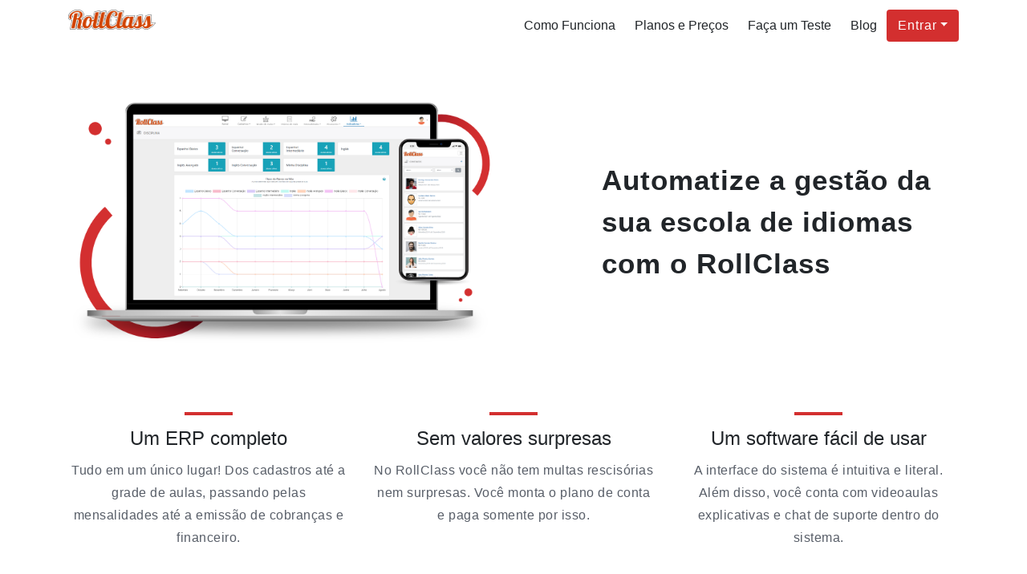

--- FILE ---
content_type: text/html; charset=UTF-8
request_url: https://www.rollclass.com/sistema-de-gestao-para-escolas-de-idiomas/
body_size: 10660
content:

<!DOCTYPE html>
<html lang="pt-BR" >
  <head>
    <meta charset="utf-8">
    <meta http-equiv="X-UA-Compatible" content="IE=edge">
    <meta name="viewport" content="width=device-width, initial-scale=1">
    <title>Sistema de Gestão para Escolas de Idiomas - Rollclass - Sistema de Gestão de Escolas</title>
    <!--[if lt IE 9]>
      <script src="https://oss.maxcdn.com/html5shiv/3.7.2/html5shiv.min.js"></script>
      <script src="https://oss.maxcdn.com/respond/1.4.2/respond.min.js"></script>
    <![endif]-->
    <meta name='robots' content='index, follow, max-image-preview:large, max-snippet:-1, max-video-preview:-1' />
	<style>img:is([sizes="auto" i], [sizes^="auto," i]) { contain-intrinsic-size: 3000px 1500px }</style>
	
	<!-- This site is optimized with the Yoast SEO plugin v25.6 - https://yoast.com/wordpress/plugins/seo/ -->
	<meta name="description" content="Use um software de gestão para escolas de idiomas e tenha todo o controle dos seus alunos, horários, disciplinas e um financeiro completo." />
	<meta property="og:locale" content="pt_BR" />
	<meta property="og:type" content="article" />
	<meta property="og:title" content="Sistema de Gestão para Escolas de Idiomas - Rollclass - Sistema de Gestão de Escolas" />
	<meta property="og:description" content="Use um software de gestão para escolas de idiomas e tenha todo o controle dos seus alunos, horários, disciplinas e um financeiro completo." />
	<meta property="og:url" content="https://www.rollclass.com/sistema-de-gestao-para-escolas-de-idiomas/" />
	<meta property="og:site_name" content="Rollclass - Sistema de Gestão de Escolas" />
	<meta property="article:publisher" content="https://www.facebook.com/rollclass/" />
	<meta property="article:modified_time" content="2020-02-04T14:07:49+00:00" />
	<meta name="twitter:card" content="summary_large_image" />
	<meta name="twitter:site" content="@ZanshinSoftware" />
	<script type="application/ld+json" class="yoast-schema-graph">{"@context":"https://schema.org","@graph":[{"@type":"WebPage","@id":"https://www.rollclass.com/sistema-de-gestao-para-escolas-de-idiomas/","url":"https://www.rollclass.com/sistema-de-gestao-para-escolas-de-idiomas/","name":"Sistema de Gestão para Escolas de Idiomas - Rollclass - Sistema de Gestão de Escolas","isPartOf":{"@id":"https://rollclass.com/#website"},"datePublished":"2020-02-04T13:43:45+00:00","dateModified":"2020-02-04T14:07:49+00:00","description":"Use um software de gestão para escolas de idiomas e tenha todo o controle dos seus alunos, horários, disciplinas e um financeiro completo.","breadcrumb":{"@id":"https://www.rollclass.com/sistema-de-gestao-para-escolas-de-idiomas/#breadcrumb"},"inLanguage":"pt-BR","potentialAction":[{"@type":"ReadAction","target":["https://www.rollclass.com/sistema-de-gestao-para-escolas-de-idiomas/"]}]},{"@type":"BreadcrumbList","@id":"https://www.rollclass.com/sistema-de-gestao-para-escolas-de-idiomas/#breadcrumb","itemListElement":[{"@type":"ListItem","position":1,"name":"Início","item":"https://rollclass.com/"},{"@type":"ListItem","position":2,"name":"Sistema de Gestão para Escolas de Idiomas"}]},{"@type":"WebSite","@id":"https://rollclass.com/#website","url":"https://rollclass.com/","name":"Rollclass - Sistema de Gestão de Escolas","description":"Controle seus alunos e sua escola totalmente pela internet.","publisher":{"@id":"https://rollclass.com/#organization"},"potentialAction":[{"@type":"SearchAction","target":{"@type":"EntryPoint","urlTemplate":"https://rollclass.com/?s={search_term_string}"},"query-input":{"@type":"PropertyValueSpecification","valueRequired":true,"valueName":"search_term_string"}}],"inLanguage":"pt-BR"},{"@type":"Organization","@id":"https://rollclass.com/#organization","name":"Zanshin Software","url":"https://rollclass.com/","logo":{"@type":"ImageObject","inLanguage":"pt-BR","@id":"https://rollclass.com/#/schema/logo/image/","url":"https://storage.googleapis.com/rollclass-site.appspot.com/1/2020/01/logo-600x141-1.png","contentUrl":"https://storage.googleapis.com/rollclass-site.appspot.com/1/2020/01/logo-600x141-1.png","width":600,"height":141,"caption":"Zanshin Software"},"image":{"@id":"https://rollclass.com/#/schema/logo/image/"},"sameAs":["https://www.facebook.com/rollclass/","https://x.com/ZanshinSoftware","https://www.instagram.com/zanshinsoftware/","https://www.linkedin.com/company/zanshin-software","https://www.youtube.com/channel/UCKNsruY5FWIfAb9ELIlTAMQ"]}]}</script>
	<!-- / Yoast SEO plugin. -->


<link rel='dns-prefetch' href='//www.rollclass.com' />
<style id='classic-theme-styles-inline-css' type='text/css'>
/*! This file is auto-generated */
.wp-block-button__link{color:#fff;background-color:#32373c;border-radius:9999px;box-shadow:none;text-decoration:none;padding:calc(.667em + 2px) calc(1.333em + 2px);font-size:1.125em}.wp-block-file__button{background:#32373c;color:#fff;text-decoration:none}
</style>
<style id='global-styles-inline-css' type='text/css'>
:root{--wp--preset--aspect-ratio--square: 1;--wp--preset--aspect-ratio--4-3: 4/3;--wp--preset--aspect-ratio--3-4: 3/4;--wp--preset--aspect-ratio--3-2: 3/2;--wp--preset--aspect-ratio--2-3: 2/3;--wp--preset--aspect-ratio--16-9: 16/9;--wp--preset--aspect-ratio--9-16: 9/16;--wp--preset--color--black: #000000;--wp--preset--color--cyan-bluish-gray: #abb8c3;--wp--preset--color--white: #ffffff;--wp--preset--color--pale-pink: #f78da7;--wp--preset--color--vivid-red: #cf2e2e;--wp--preset--color--luminous-vivid-orange: #ff6900;--wp--preset--color--luminous-vivid-amber: #fcb900;--wp--preset--color--light-green-cyan: #7bdcb5;--wp--preset--color--vivid-green-cyan: #00d084;--wp--preset--color--pale-cyan-blue: #8ed1fc;--wp--preset--color--vivid-cyan-blue: #0693e3;--wp--preset--color--vivid-purple: #9b51e0;--wp--preset--gradient--vivid-cyan-blue-to-vivid-purple: linear-gradient(135deg,rgba(6,147,227,1) 0%,rgb(155,81,224) 100%);--wp--preset--gradient--light-green-cyan-to-vivid-green-cyan: linear-gradient(135deg,rgb(122,220,180) 0%,rgb(0,208,130) 100%);--wp--preset--gradient--luminous-vivid-amber-to-luminous-vivid-orange: linear-gradient(135deg,rgba(252,185,0,1) 0%,rgba(255,105,0,1) 100%);--wp--preset--gradient--luminous-vivid-orange-to-vivid-red: linear-gradient(135deg,rgba(255,105,0,1) 0%,rgb(207,46,46) 100%);--wp--preset--gradient--very-light-gray-to-cyan-bluish-gray: linear-gradient(135deg,rgb(238,238,238) 0%,rgb(169,184,195) 100%);--wp--preset--gradient--cool-to-warm-spectrum: linear-gradient(135deg,rgb(74,234,220) 0%,rgb(151,120,209) 20%,rgb(207,42,186) 40%,rgb(238,44,130) 60%,rgb(251,105,98) 80%,rgb(254,248,76) 100%);--wp--preset--gradient--blush-light-purple: linear-gradient(135deg,rgb(255,206,236) 0%,rgb(152,150,240) 100%);--wp--preset--gradient--blush-bordeaux: linear-gradient(135deg,rgb(254,205,165) 0%,rgb(254,45,45) 50%,rgb(107,0,62) 100%);--wp--preset--gradient--luminous-dusk: linear-gradient(135deg,rgb(255,203,112) 0%,rgb(199,81,192) 50%,rgb(65,88,208) 100%);--wp--preset--gradient--pale-ocean: linear-gradient(135deg,rgb(255,245,203) 0%,rgb(182,227,212) 50%,rgb(51,167,181) 100%);--wp--preset--gradient--electric-grass: linear-gradient(135deg,rgb(202,248,128) 0%,rgb(113,206,126) 100%);--wp--preset--gradient--midnight: linear-gradient(135deg,rgb(2,3,129) 0%,rgb(40,116,252) 100%);--wp--preset--font-size--small: 13px;--wp--preset--font-size--medium: 20px;--wp--preset--font-size--large: 36px;--wp--preset--font-size--x-large: 42px;--wp--preset--spacing--20: 0.44rem;--wp--preset--spacing--30: 0.67rem;--wp--preset--spacing--40: 1rem;--wp--preset--spacing--50: 1.5rem;--wp--preset--spacing--60: 2.25rem;--wp--preset--spacing--70: 3.38rem;--wp--preset--spacing--80: 5.06rem;--wp--preset--shadow--natural: 6px 6px 9px rgba(0, 0, 0, 0.2);--wp--preset--shadow--deep: 12px 12px 50px rgba(0, 0, 0, 0.4);--wp--preset--shadow--sharp: 6px 6px 0px rgba(0, 0, 0, 0.2);--wp--preset--shadow--outlined: 6px 6px 0px -3px rgba(255, 255, 255, 1), 6px 6px rgba(0, 0, 0, 1);--wp--preset--shadow--crisp: 6px 6px 0px rgba(0, 0, 0, 1);}:where(.is-layout-flex){gap: 0.5em;}:where(.is-layout-grid){gap: 0.5em;}body .is-layout-flex{display: flex;}.is-layout-flex{flex-wrap: wrap;align-items: center;}.is-layout-flex > :is(*, div){margin: 0;}body .is-layout-grid{display: grid;}.is-layout-grid > :is(*, div){margin: 0;}:where(.wp-block-columns.is-layout-flex){gap: 2em;}:where(.wp-block-columns.is-layout-grid){gap: 2em;}:where(.wp-block-post-template.is-layout-flex){gap: 1.25em;}:where(.wp-block-post-template.is-layout-grid){gap: 1.25em;}.has-black-color{color: var(--wp--preset--color--black) !important;}.has-cyan-bluish-gray-color{color: var(--wp--preset--color--cyan-bluish-gray) !important;}.has-white-color{color: var(--wp--preset--color--white) !important;}.has-pale-pink-color{color: var(--wp--preset--color--pale-pink) !important;}.has-vivid-red-color{color: var(--wp--preset--color--vivid-red) !important;}.has-luminous-vivid-orange-color{color: var(--wp--preset--color--luminous-vivid-orange) !important;}.has-luminous-vivid-amber-color{color: var(--wp--preset--color--luminous-vivid-amber) !important;}.has-light-green-cyan-color{color: var(--wp--preset--color--light-green-cyan) !important;}.has-vivid-green-cyan-color{color: var(--wp--preset--color--vivid-green-cyan) !important;}.has-pale-cyan-blue-color{color: var(--wp--preset--color--pale-cyan-blue) !important;}.has-vivid-cyan-blue-color{color: var(--wp--preset--color--vivid-cyan-blue) !important;}.has-vivid-purple-color{color: var(--wp--preset--color--vivid-purple) !important;}.has-black-background-color{background-color: var(--wp--preset--color--black) !important;}.has-cyan-bluish-gray-background-color{background-color: var(--wp--preset--color--cyan-bluish-gray) !important;}.has-white-background-color{background-color: var(--wp--preset--color--white) !important;}.has-pale-pink-background-color{background-color: var(--wp--preset--color--pale-pink) !important;}.has-vivid-red-background-color{background-color: var(--wp--preset--color--vivid-red) !important;}.has-luminous-vivid-orange-background-color{background-color: var(--wp--preset--color--luminous-vivid-orange) !important;}.has-luminous-vivid-amber-background-color{background-color: var(--wp--preset--color--luminous-vivid-amber) !important;}.has-light-green-cyan-background-color{background-color: var(--wp--preset--color--light-green-cyan) !important;}.has-vivid-green-cyan-background-color{background-color: var(--wp--preset--color--vivid-green-cyan) !important;}.has-pale-cyan-blue-background-color{background-color: var(--wp--preset--color--pale-cyan-blue) !important;}.has-vivid-cyan-blue-background-color{background-color: var(--wp--preset--color--vivid-cyan-blue) !important;}.has-vivid-purple-background-color{background-color: var(--wp--preset--color--vivid-purple) !important;}.has-black-border-color{border-color: var(--wp--preset--color--black) !important;}.has-cyan-bluish-gray-border-color{border-color: var(--wp--preset--color--cyan-bluish-gray) !important;}.has-white-border-color{border-color: var(--wp--preset--color--white) !important;}.has-pale-pink-border-color{border-color: var(--wp--preset--color--pale-pink) !important;}.has-vivid-red-border-color{border-color: var(--wp--preset--color--vivid-red) !important;}.has-luminous-vivid-orange-border-color{border-color: var(--wp--preset--color--luminous-vivid-orange) !important;}.has-luminous-vivid-amber-border-color{border-color: var(--wp--preset--color--luminous-vivid-amber) !important;}.has-light-green-cyan-border-color{border-color: var(--wp--preset--color--light-green-cyan) !important;}.has-vivid-green-cyan-border-color{border-color: var(--wp--preset--color--vivid-green-cyan) !important;}.has-pale-cyan-blue-border-color{border-color: var(--wp--preset--color--pale-cyan-blue) !important;}.has-vivid-cyan-blue-border-color{border-color: var(--wp--preset--color--vivid-cyan-blue) !important;}.has-vivid-purple-border-color{border-color: var(--wp--preset--color--vivid-purple) !important;}.has-vivid-cyan-blue-to-vivid-purple-gradient-background{background: var(--wp--preset--gradient--vivid-cyan-blue-to-vivid-purple) !important;}.has-light-green-cyan-to-vivid-green-cyan-gradient-background{background: var(--wp--preset--gradient--light-green-cyan-to-vivid-green-cyan) !important;}.has-luminous-vivid-amber-to-luminous-vivid-orange-gradient-background{background: var(--wp--preset--gradient--luminous-vivid-amber-to-luminous-vivid-orange) !important;}.has-luminous-vivid-orange-to-vivid-red-gradient-background{background: var(--wp--preset--gradient--luminous-vivid-orange-to-vivid-red) !important;}.has-very-light-gray-to-cyan-bluish-gray-gradient-background{background: var(--wp--preset--gradient--very-light-gray-to-cyan-bluish-gray) !important;}.has-cool-to-warm-spectrum-gradient-background{background: var(--wp--preset--gradient--cool-to-warm-spectrum) !important;}.has-blush-light-purple-gradient-background{background: var(--wp--preset--gradient--blush-light-purple) !important;}.has-blush-bordeaux-gradient-background{background: var(--wp--preset--gradient--blush-bordeaux) !important;}.has-luminous-dusk-gradient-background{background: var(--wp--preset--gradient--luminous-dusk) !important;}.has-pale-ocean-gradient-background{background: var(--wp--preset--gradient--pale-ocean) !important;}.has-electric-grass-gradient-background{background: var(--wp--preset--gradient--electric-grass) !important;}.has-midnight-gradient-background{background: var(--wp--preset--gradient--midnight) !important;}.has-small-font-size{font-size: var(--wp--preset--font-size--small) !important;}.has-medium-font-size{font-size: var(--wp--preset--font-size--medium) !important;}.has-large-font-size{font-size: var(--wp--preset--font-size--large) !important;}.has-x-large-font-size{font-size: var(--wp--preset--font-size--x-large) !important;}
:where(.wp-block-post-template.is-layout-flex){gap: 1.25em;}:where(.wp-block-post-template.is-layout-grid){gap: 1.25em;}
:where(.wp-block-columns.is-layout-flex){gap: 2em;}:where(.wp-block-columns.is-layout-grid){gap: 2em;}
:root :where(.wp-block-pullquote){font-size: 1.5em;line-height: 1.6;}
</style>
<link rel='stylesheet' id='cookie-law-info-css' href='https://www.rollclass.com/wp-content/plugins/cookie-law-info/legacy/public/css/cookie-law-info-public.css?ver=3.3.2' type='text/css' media='all' />
<link rel='stylesheet' id='cookie-law-info-gdpr-css' href='https://www.rollclass.com/wp-content/plugins/cookie-law-info/legacy/public/css/cookie-law-info-gdpr.css?ver=3.3.2' type='text/css' media='all' />
<link rel='stylesheet' id='blog-css' href='https://www.rollclass.com/wp-content/themes/rollclass-2020/assets/blog.css?ver=1.0' type='text/css' media='all' />
<script type="text/javascript" src="https://www.rollclass.com/wp-includes/js/jquery/jquery.min.js?ver=3.7.1" id="jquery-core-js"></script>
<script type="text/javascript" src="https://www.rollclass.com/wp-includes/js/jquery/jquery-migrate.min.js?ver=3.4.1" id="jquery-migrate-js"></script>
<script type="text/javascript" id="cookie-law-info-js-extra">
/* <![CDATA[ */
var Cli_Data = {"nn_cookie_ids":[],"cookielist":[],"non_necessary_cookies":[],"ccpaEnabled":"","ccpaRegionBased":"","ccpaBarEnabled":"","strictlyEnabled":["necessary","obligatoire"],"ccpaType":"gdpr","js_blocking":"1","custom_integration":"","triggerDomRefresh":"","secure_cookies":""};
var cli_cookiebar_settings = {"animate_speed_hide":"500","animate_speed_show":"500","background":"#FFF","border":"#b1a6a6c2","border_on":"","button_1_button_colour":"#d32f2f","button_1_button_hover":"#a92626","button_1_link_colour":"#fff","button_1_as_button":"1","button_1_new_win":"","button_2_button_colour":"#333","button_2_button_hover":"#292929","button_2_link_colour":"#444","button_2_as_button":"","button_2_hidebar":"","button_3_button_colour":"#3566bb","button_3_button_hover":"#2a5296","button_3_link_colour":"#fff","button_3_as_button":"1","button_3_new_win":"","button_4_button_colour":"#000","button_4_button_hover":"#000000","button_4_link_colour":"#333333","button_4_as_button":"","button_7_button_colour":"#61a229","button_7_button_hover":"#4e8221","button_7_link_colour":"#fff","button_7_as_button":"1","button_7_new_win":"","font_family":"inherit","header_fix":"","notify_animate_hide":"1","notify_animate_show":"","notify_div_id":"#cookie-law-info-bar","notify_position_horizontal":"right","notify_position_vertical":"bottom","scroll_close":"","scroll_close_reload":"","accept_close_reload":"","reject_close_reload":"","showagain_tab":"","showagain_background":"#fff","showagain_border":"#000","showagain_div_id":"#cookie-law-info-again","showagain_x_position":"100px","text":"#333333","show_once_yn":"","show_once":"10000","logging_on":"","as_popup":"","popup_overlay":"1","bar_heading_text":"","cookie_bar_as":"widget","popup_showagain_position":"bottom-right","widget_position":"left"};
var log_object = {"ajax_url":"https:\/\/www.rollclass.com\/wp-admin\/admin-ajax.php"};
/* ]]> */
</script>
<script type="text/javascript" src="https://www.rollclass.com/wp-content/plugins/cookie-law-info/legacy/public/js/cookie-law-info-public.js?ver=3.3.2" id="cookie-law-info-js"></script>
<link rel="https://api.w.org/" href="https://www.rollclass.com/wp-json/" /><link rel="alternate" title="JSON" type="application/json" href="https://www.rollclass.com/wp-json/wp/v2/pages/298" /><link rel="EditURI" type="application/rsd+xml" title="RSD" href="https://www.rollclass.com/xmlrpc.php?rsd" />
<meta name="generator" content="WordPress 6.8.2" />
<link rel='shortlink' href='https://www.rollclass.com/?p=298' />
<link rel="alternate" title="oEmbed (JSON)" type="application/json+oembed" href="https://www.rollclass.com/wp-json/oembed/1.0/embed?url=https%3A%2F%2Fwww.rollclass.com%2Fsistema-de-gestao-para-escolas-de-idiomas%2F" />
<link rel="alternate" title="oEmbed (XML)" type="text/xml+oembed" href="https://www.rollclass.com/wp-json/oembed/1.0/embed?url=https%3A%2F%2Fwww.rollclass.com%2Fsistema-de-gestao-para-escolas-de-idiomas%2F&#038;format=xml" />
<link rel="canonical" href="https://rollclass.com/sistema-de-gestao-para-escolas-de-idiomas/" />
<!-- Não existe versão amphtml disponível para essa URL. -->    <!-- Google tag (gtag.js) -->
<script async src="https://www.googletagmanager.com/gtag/js?id=G-PKLLRLK014"></script>
<script>
  window.dataLayer = window.dataLayer || [];
  function gtag(){dataLayer.push(arguments);}
  gtag('js', new Date());

  gtag('config', 'G-PKLLRLK014');
</script>
  </head>
  <body class="wp-singular page-template page-template-page-templates page-template-page-landing-language page-template-page-templatespage-landing-language-php page page-id-298 wp-theme-rollclass-2020">
    
<header class="blog-header">
  <div class="container">
    <nav class="navbar d-flex d-md-block d-lg-flex align-items-center justify-content-between">
      <button class="menu-toggle" id="menu-toggle">
        <img src="https://www.rollclass.com/wp-content/themes/rollclass-2020/assets/images/toggle.png" alt="Abrir Menu" id="toggle" />
        <img src="https://www.rollclass.com/wp-content/themes/rollclass-2020/assets/images/close.png" alt="Fechar Menu" id="toggle-close" />
      </button>
      
      <a class="blog-brand" href="https://www.rollclass.com" title="Controle seus alunos e sua escola totalmente pela internet.">
        <img src="https://www.rollclass.com/wp-content/themes/rollclass-2020/assets/images/logo.png" alt="Controle seus alunos e sua escola totalmente pela internet."/>
      </a>

      <div class="d-md-flex align-items-center justify-content-center">
        <ul class="menu align-items-center" id="menu">
          <li><a href="https://www.rollclass.com/como-funciona">Como Funciona</a></li>
          <li><a href="https://www.rollclass.com/planos">Planos e Preços</a></li>
          <li><a href="https://app.rollclass.com/users/cadastro">Faça um Teste</a></li>
          <li><a href="https://www.rollclass.com/blog">Blog</a></li>
        </ul>
  
        <div class="dropdown">
          <button class="dropdown-toggle btn" id="dropdownBtn">Entrar</button>
    
          <ul class="dropdown-menu" id="dropdownMenu">
            <li><a class="dropdown-item" href="https://app.rollclass.com/users/entrar" target="_blank">Acesso Escola</a></li>
            <li><a class="dropdown-item" href="https://app.rollclass.com/student_space/login" target="_blank">Acesso Aluno</a></li>
          </ul>
        </div>
      </div>
    </nav>

  </div>
</header>
<main class="blog-content">
  <section class="blog-title">
    <div class="container">
      <div class="row align-items-center justify-content-between">
        <div class="col-lg-5 order-lg-2">
          <h1>Automatize a gestão da sua escola de idiomas com o RollClass</h1>
        </div>
        <div class="col-lg-6 order-lg-1 mt-4 mt-lg-0">
          <img src="https://www.rollclass.com/wp-content/themes/rollclass-2020/assets/images/computer-language.png" alt="Notebook e Celular com as telas do RollClass">
        </div>
      </div>
    </div>
  </section>

  <section class="row-advantages">
    <div class="container">
      <div class="row">
        <div class="col-md">
          <h2>Um ERP completo</h2>
          <p>Tudo em um único lugar! Dos cadastros até a grade de aulas, passando pelas mensalidades até a emissão de cobranças e financeiro.</p>
        </div>
        <div class="col-md">
          <h2>Sem valores surpresas</h2>
          <p>No RollClass você não tem multas rescisórias nem surpresas. Você monta o plano de conta e paga somente por isso.</p>
        </div>
        <div class="col-md">
          <h2>Um software fácil de usar</h2>
          <p>A interface do sistema é intuitiva e literal. Além disso, você conta com videoaulas explicativas e chat de suporte dentro do sistema.</p>
        </div>
      </div>
    </div>
  </section>

  <section class="row-registration">
    <div class="container">
      <div class="row align-items-center justify-content-between">
        <div class="col-lg-6 content-text">
          <div class="subtitle">
            <h2>Por que minha escola precisa do RollClass?</h2>
          </div>
          <p class="text-justify">Um software de gestão para escolas de idiomas é essencial para quem quer gerir seu negócio de maneira efetiva.</p>
          <p class="text-justify">Em uma escola são muitas as informações que devem ser gerenciadas: fichas de alunos, contratos, as turmas, cobranças e todo o financeiro envolvido!</p>
          <p class="text-justify">Então para que tudo isto seja <strong>organizado de maneira fácil e acessível</strong>, você precisa do RollClass. Com ele você faz toda a gestão de uma escola de idiomas. Além disso, como ele é totalmente na internet, você terá acesso a qualquer hora e qualquer lugar.</p>
        </div>

        <div class="col-lg-auto">
          <div class="card card-form card-prospect-landing-page">
  <form class="form-validate" action="https://app.rollclass.com/users/cadastro" method="get">
    <h3>CRIE SUA CONTA E EXPERIMENTE <br><strong class="highlight">GRÁTIS POR 15 DIAS</strong></h3>

    <fieldset>
      <legend>Dados da Conta</legend>
      <div class="form-group">
        <input name="name" type="text" placeholder="Nome" title="Preencha o nome da sua empresa" data-validate="O nome não pode ficar em branco.">
      </div>

      <div class="form-group">
        <input name="phone" type="tel" placeholder="Telefone" title="Preencha o telefone da sua empresa para completar o formulário" data-validate="O telefone não pode ficar em branco.">
      </div>

      <div class="form-group">
        <input name="email" type="email" placeholder="E-mail" title="Preencha o e-mail para completar o formulário" data-validate="O email que você informou não é válido.">
      </div>
    </fieldset>

    <div class="form-actions">
      <button type="submit">Continuar</button>
    </div>
  </form>
</div>
        </div>
      </div>
    </div>
  </section>

  <section class="row-resources">
    <div class="container">
      <div class="subtitle">
        <h2 class="text-center mb-5">Funcionalidades que otimizam a gestão da sua escola de idiomas</h2>
      </div>

      <div class="row">

        <div class="col-sm-6 col-lg-4">
          <div class="card item-resource">
            <div class="card-body">
              <img src="https://www.rollclass.com/wp-content/themes/rollclass-2020/assets/images/lp-language-icon-registers.png" alt="Ícone do recurso Cadastros.">          
              <h3 class="mt-3">Cadastros</h3>
              <p>Tenha o registro tanto dos alunos quanto dos interessados nas suas aulas. Conte também com cadastros de professores, colaboradores, administrativos e muito mais.</p>
            </div>
          </div>
        </div>

        <div class="col-sm-6 col-lg-4">
          <div class="card item-resource">
            <div class="card-body">
              <img src="https://www.rollclass.com/wp-content/themes/rollclass-2020/assets/images/lp-language-icon-class.png" alt="Ícone do recurso Grade e Diários de Aulas.">          
              <h3 class="mt-3">Grade e Diários de Aulas</h3>
              <p>Crie e gerecie as turmas, horários e professores. Adicione alunos, dê presença para quem compareceu às aulas e registre o que foi feito em cada uma.</p>
            </div>
          </div>
        </div>

        <div class="col-sm-6 col-lg-4">
          <div class="card item-resource">
            <div class="card-body">
              <img src="https://www.rollclass.com/wp-content/themes/rollclass-2020/assets/images/lp-language-icon-monthly.png" alt="Ícone do recurso Mensalidades.">          
              <h3 class="mt-3">Mensalidades</h3>
              <p>A partir das grades de aula matriculadas, você pode criar contratos para os alunos, definindo vencimento, descontos e períodos. Gerencie as cobranças e tenha tudo integrado ao Financeiro.</p>
            </div>
          </div>
        </div>

        <div class="col-sm-6 col-lg-4">
          <div class="card item-resource">
            <div class="card-body">
              <img src="https://www.rollclass.com/wp-content/themes/rollclass-2020/assets/images/lp-language-icon-financial.png" alt="Ícone do recurso Financeiro.">          
              <h3 class="mt-3">Financeiro</h3>
              <p>Controle as entradas e saídas de dinheiro, saiba o quanto lucrou no mês e qual o saldo das contas correntes.</p>
            </div>
          </div>
        </div>

        <div class="col-sm-6 col-lg-4">
          <div class="card item-resource">
            <div class="card-body">
              <img src="https://www.rollclass.com/wp-content/themes/rollclass-2020/assets/images/lp-language-icon-charges.png" alt="Ícone do recurso Meios de Pagamento.">          
              <h3 class="mt-3">Meios de Pagamento</h3>
              <p>Gere e envie faturas por e-mail para seus alunos para cobrar suas mensalidades dentro do sistema.</p>
            </div>
          </div>
        </div>

        <div class="col-sm-6 col-lg-4">
          <div class="card item-resource">
            <div class="card-body">
              <img src="https://www.rollclass.com/wp-content/themes/rollclass-2020/assets/images/lp-language-icon-indicators.png" alt="Ícone do recurso Indicadores.">          
              <h3 class="mt-3">Indicadores</h3>
              <p>Com os indicadores e gráficos do sistema, você saberá em tempo real a situação financeira e geral da sua escola.</p>
            </div>
          </div>
        </div>

      </div>
    </div>
  </section>

  <section class="row-blog">
    <div class="container">
      <div class="subtitle">
        <h2>Novidades</h2>
      </div>

      <div class="row">
                  <div class="col-sm-6 col-lg">
            <article>
              <ul class="post-categories">
	<li><a href="https://www.rollclass.com/categoria/musica/" rel="category tag">Música</a></li></ul>              <h3>
                <a href="https://www.rollclass.com/musicoterapia-a-musica-como-ferramenta-de-cuidado-saude-e-transformacao/">
                  Musicoterapia: a música como ferramenta de cuidado, saúde e transformação.                </a>
              </h3>
            </article>
          </div>
                  <div class="col-sm-6 col-lg">
            <article>
              <ul class="post-categories">
	<li><a href="https://www.rollclass.com/categoria/dicas-de-uso/" rel="category tag">Dicas de uso</a></li></ul>              <h3>
                <a href="https://www.rollclass.com/cobranca-recorrente-dos-alunos-no-rollclass-usando-o-mercado-pago/">
                  Cobrança recorrente dos alunos no RollClass usando o Mercado Pago.                </a>
              </h3>
            </article>
          </div>
                  <div class="col-sm-6 col-lg">
            <article>
              <ul class="post-categories">
	<li><a href="https://www.rollclass.com/categoria/dicas-de-uso/" rel="category tag">Dicas de uso</a></li></ul>              <h3>
                <a href="https://www.rollclass.com/o-ensino-do-idioma-ingles-e-a-importancia-da-gestao-escolar-com-o-rollclass/">
                  O Ensino do idioma inglês e a importância da gestão escolar com o RollClass                </a>
              </h3>
            </article>
          </div>
                  <div class="col-sm-6 col-lg">
            <article>
              <ul class="post-categories">
	<li><a href="https://www.rollclass.com/categoria/dicas-de-uso/" rel="category tag">Dicas de uso</a></li></ul>              <h3>
                <a href="https://www.rollclass.com/7-perguntas-sobre-sistema-para-escolas-de-cursos-livres/">
                  7 perguntas sobre sistema para escolas de cursos livres                </a>
              </h3>
            </article>
          </div>
              </div>
    </div>
  </section>

</main>


<footer class="blog-footer" id="blog-footer">
  <section class="row-trial">
    <div class="container">

      <div class="card-trial">
        <h2>A gestão da sua escola e o controle das cobranças em um só lugar</h2>
        <h3>Teste grátis todos os recursos por 15 dias.</h3>

        <form class="form-registration" action="https://app.rollclass.com/users/cadastro" method="get">
          <fieldset>
            <input type="email" placeholder="Seu e-mail" name="email" value="" title="Preencha seu email para testar">
            <button type="submit">Teste Agora</button>
          </fieldset>
          <p class="error-message">O email que você informou não é válido!</p>
          <p><small>Ainda com dúvidas? Ligue ou converse pelo chat que lhe ajudaremos!</small></p>
        </form>
      </div>
    </div>
  </section>

  <section class="row-nav">
    <div class="container">
      <div class="row">
        <div class="col-sm-6 col-lg-3">
          <h2>Sobre o RollClass</h2>
          <nav>
            <a href="https://www.rollclass.com/como-funciona">Como Funciona</a>
            <a href="https://www.rollclass.com/planos">Planos e Preços</a>
            <a href="https://app.rollclass.com/users/cadastro">Faça um Teste</a>
            <a href="https://zanshinsoftware.com">Sobre Nós</a>
            <a href="https://www.rollclass.com/termos">Termos de Uso</a>
            <a href="https://www.rollclass.com/politica-de-privacidade">Política de Privacidade</a>
            <a href="https://www.rollclass.com/protecao-de-dados" target="_blank">Proteção de Dados - LGPD</a>
            <a href="https://www.rollclass.com/blog">Novidades</a>
            <a href="http://rollclass.betteruptime.com/" target="_blank" rel="noopener">Status do Sistema</a>
          </nav>
        </div>

        <div class="col-sm-6 col-lg-3">
          <h2>Suporte</h2>
          <nav>
            <a href="https://ajuda.zanshinsoftware.com/rollclass">Central de Ajuda</a>
            <a href="https://ajuda.zanshinsoftware.com/rollclass/videos">Video Aulas</a>
            <a href="https://ajuda.zanshinsoftware.com/rollclass/suporte">Envie sua Solicitação</a>
          </nav>
        </div>

        <div class="col-sm-6 col-lg-3">
          <h2>Vendas</h2>
          <nav>
            <a href="tel:5137621077">(51) 3762-1077</a>
            <a href="tel:51989035779">(51) 98903-5779</a>
            <a href="/cdn-cgi/l/email-protection#ddbeb2b0b8afbeb4bcb19da7bcb3aeb5b4b3aeb2bba9aabcafb8f3beb2b0"><span class="__cf_email__" data-cfemail="88ebe7e5edfaebe1e9e4c8f2e9e6fbe0e1e6fbe7eefcffe9faeda6ebe7e5">[email&#160;protected]</span></a>
          </nav>
        </div>

        <div class="col-sm-6 col-lg-3">
          <h2>Siga-nos</h2>
          <nav class="nav-inline">
            <a href="https://www.facebook.com/rollclass/" title="Página do RollClass no Facebook" target="_blank" rel="noopener">
              <img alt="Icone do Facebook" src="https://www.rollclass.com/wp-content/themes/rollclass-2020/assets/images/facebook.png" />
            </a>
            <a href="https://www.instagram.com/rollclass_/" title="Página do RollClass no Instagram" target="_blank" rel="noopener">
              <img alt="Icone do Instagram" src="https://www.rollclass.com/wp-content/themes/rollclass-2020/assets/images/instagram.png" />
            </a>
            <a href="https://twitter.com/ZanshinSoftware/" title="Página da Zanshin Software no Twitter" target="_blank" rel="noopener">
              <img alt="Icone do Twitter" src="https://www.rollclass.com/wp-content/themes/rollclass-2020/assets/images/twitter.png" />
            </a>
            <a href="https://www.linkedin.com/company/zanshin-software/" title="Página da Zanshin Software no Linkedin" target="_blank" rel="noopener">
              <img alt="Icone do Linkedin" src="https://www.rollclass.com/wp-content/themes/rollclass-2020/assets/images/linkedin.png" />
            </a>
          </nav>
        </div>
      </div>
    </div>
  </section>

  <section class="row-company">
    <div class="container">
      <a href="https://zanshinsoftware.com" title="Site da Zanshin Software">
        <img src="https://www.rollclass.com/wp-content/themes/rollclass-2020/assets/images/company.png" alt="Logo da Zanshin Software"/>
      </a>
    </div>
  </section>
</footer>
    
    <script data-cfasync="false" src="/cdn-cgi/scripts/5c5dd728/cloudflare-static/email-decode.min.js"></script><script type="speculationrules">
{"prefetch":[{"source":"document","where":{"and":[{"href_matches":"\/*"},{"not":{"href_matches":["\/wp-*.php","\/wp-admin\/*","\/rollclass-site.appspot.com\/1\/*","\/wp-content\/*","\/wp-content\/plugins\/*","\/wp-content\/themes\/rollclass-2020\/*","\/*\\?(.+)"]}},{"not":{"selector_matches":"a[rel~=\"nofollow\"]"}},{"not":{"selector_matches":".no-prefetch, .no-prefetch a"}}]},"eagerness":"conservative"}]}
</script>
<!--googleoff: all--><div id="cookie-law-info-bar" data-nosnippet="true"><span><div class="cli-bar-container cli-style-v2"><div class="cli-bar-message"><p>Este site utiliza cookies para melhorar a experiência na navegação e teste do sistema.</p><p>Por favor, leia nossa <a href="/politica-de-privacidade">política de privacidade</a>.</p></div><div class="cli-bar-btn_container"><a role='button' data-cli_action="accept" id="cookie_action_close_header" class="medium cli-plugin-button cli-plugin-main-button cookie_action_close_header cli_action_button wt-cli-accept-btn" style="margin:0px 0px 0px 0px">ACEITAR</a></div></div></span></div><div id="cookie-law-info-again" data-nosnippet="true"><span id="cookie_hdr_showagain">Privacy &amp; Cookies Policy</span></div><div class="cli-modal" data-nosnippet="true" id="cliSettingsPopup" tabindex="-1" role="dialog" aria-labelledby="cliSettingsPopup" aria-hidden="true">
  <div class="cli-modal-dialog" role="document">
	<div class="cli-modal-content cli-bar-popup">
		  <button type="button" class="cli-modal-close" id="cliModalClose">
			<svg class="" viewBox="0 0 24 24"><path d="M19 6.41l-1.41-1.41-5.59 5.59-5.59-5.59-1.41 1.41 5.59 5.59-5.59 5.59 1.41 1.41 5.59-5.59 5.59 5.59 1.41-1.41-5.59-5.59z"></path><path d="M0 0h24v24h-24z" fill="none"></path></svg>
			<span class="wt-cli-sr-only">Fechar</span>
		  </button>
		  <div class="cli-modal-body">
			<div class="cli-container-fluid cli-tab-container">
	<div class="cli-row">
		<div class="cli-col-12 cli-align-items-stretch cli-px-0">
			<div class="cli-privacy-overview">
				<h4>Privacy Overview</h4>				<div class="cli-privacy-content">
					<div class="cli-privacy-content-text">This website uses cookies to improve your experience while you navigate through the website. Out of these cookies, the cookies that are categorized as necessary are stored on your browser as they are essential for the working of basic functionalities of the website. We also use third-party cookies that help us analyze and understand how you use this website. These cookies will be stored in your browser only with your consent. You also have the option to opt-out of these cookies. But opting out of some of these cookies may have an effect on your browsing experience.</div>
				</div>
				<a class="cli-privacy-readmore" aria-label="Mostrar mais" role="button" data-readmore-text="Mostrar mais" data-readless-text="Mostrar menos"></a>			</div>
		</div>
		<div class="cli-col-12 cli-align-items-stretch cli-px-0 cli-tab-section-container">
												<div class="cli-tab-section">
						<div class="cli-tab-header">
							<a role="button" tabindex="0" class="cli-nav-link cli-settings-mobile" data-target="necessary" data-toggle="cli-toggle-tab">
								Necessary							</a>
															<div class="wt-cli-necessary-checkbox">
									<input type="checkbox" class="cli-user-preference-checkbox"  id="wt-cli-checkbox-necessary" data-id="checkbox-necessary" checked="checked"  />
									<label class="form-check-label" for="wt-cli-checkbox-necessary">Necessary</label>
								</div>
								<span class="cli-necessary-caption">Sempre ativado</span>
													</div>
						<div class="cli-tab-content">
							<div class="cli-tab-pane cli-fade" data-id="necessary">
								<div class="wt-cli-cookie-description">
									Necessary cookies are absolutely essential for the website to function properly. This category only includes cookies that ensures basic functionalities and security features of the website. These cookies do not store any personal information.								</div>
							</div>
						</div>
					</div>
																	<div class="cli-tab-section">
						<div class="cli-tab-header">
							<a role="button" tabindex="0" class="cli-nav-link cli-settings-mobile" data-target="non-necessary" data-toggle="cli-toggle-tab">
								Non-necessary							</a>
															<div class="cli-switch">
									<input type="checkbox" id="wt-cli-checkbox-non-necessary" class="cli-user-preference-checkbox"  data-id="checkbox-non-necessary" checked='checked' />
									<label for="wt-cli-checkbox-non-necessary" class="cli-slider" data-cli-enable="Ativado" data-cli-disable="Desativado"><span class="wt-cli-sr-only">Non-necessary</span></label>
								</div>
													</div>
						<div class="cli-tab-content">
							<div class="cli-tab-pane cli-fade" data-id="non-necessary">
								<div class="wt-cli-cookie-description">
									Any cookies that may not be particularly necessary for the website to function and is used specifically to collect user personal data via analytics, ads, other embedded contents are termed as non-necessary cookies. It is mandatory to procure user consent prior to running these cookies on your website.								</div>
							</div>
						</div>
					</div>
										</div>
	</div>
</div>
		  </div>
		  <div class="cli-modal-footer">
			<div class="wt-cli-element cli-container-fluid cli-tab-container">
				<div class="cli-row">
					<div class="cli-col-12 cli-align-items-stretch cli-px-0">
						<div class="cli-tab-footer wt-cli-privacy-overview-actions">
						
															<a id="wt-cli-privacy-save-btn" role="button" tabindex="0" data-cli-action="accept" class="wt-cli-privacy-btn cli_setting_save_button wt-cli-privacy-accept-btn cli-btn">SALVAR E ACEITAR</a>
													</div>
						
					</div>
				</div>
			</div>
		</div>
	</div>
  </div>
</div>
<div class="cli-modal-backdrop cli-fade cli-settings-overlay"></div>
<div class="cli-modal-backdrop cli-fade cli-popupbar-overlay"></div>
<!--googleon: all--><script type="text/javascript" src="https://www.rollclass.com/wp-content/themes/rollclass-2020/assets/blog.js?ver=1.0" id="blog-js"></script>
    <!-- Olark Code -->
<script type="text/javascript" async>
;(function(o,l,a,r,k,y){if(o.olark)return;
r="script";y=l.createElement(r);r=l.getElementsByTagName(r)[0];
y.async=1;y.src="//"+a;r.parentNode.insertBefore(y,r);
y=o.olark=function(){k.s.push(arguments);k.t.push(+new Date)};
y.extend=function(i,j){y("extend",i,j)};
y.identify=function(i){y("identify",k.i=i)};
y.configure=function(i,j){y("configure",i,j);k.c[i]=j};
k=y._={s:[],t:[+new Date],c:{},l:a};
})(window,document,"static.olark.com/jsclient/loader.js");
/* Add configuration calls below this comment */
olark.configure('system.group', '1665c895dd7fdf2b4422c207359857d1');
// olark.configure('box.start_hidden', true);
olark('api.box.onHide', function() {
  olark('api.box.shrink');
});
olark.identify('2625-571-10-7693');</script>
<!-- End Olark Code -->
  <script defer src="https://static.cloudflareinsights.com/beacon.min.js/vcd15cbe7772f49c399c6a5babf22c1241717689176015" integrity="sha512-ZpsOmlRQV6y907TI0dKBHq9Md29nnaEIPlkf84rnaERnq6zvWvPUqr2ft8M1aS28oN72PdrCzSjY4U6VaAw1EQ==" data-cf-beacon='{"version":"2024.11.0","token":"d54cb9a6969844788947e8097bbebe43","r":1,"server_timing":{"name":{"cfCacheStatus":true,"cfEdge":true,"cfExtPri":true,"cfL4":true,"cfOrigin":true,"cfSpeedBrain":true},"location_startswith":null}}' crossorigin="anonymous"></script>
</body>
</html>

--- FILE ---
content_type: text/javascript
request_url: https://www.rollclass.com/wp-content/themes/rollclass-2020/assets/blog.js?ver=1.0
body_size: 1205
content:
!function(){"use strict";for(var e=function(l){l.addEventListener("submit",function(e){var t,n=l.querySelector('input[type="email"]');(t=n.value,n=new RegExp(/^[A-Za-z0-9_\-\.]+@[A-Za-z0-9_\-\.]{2,}\.[A-Za-z0-9]{2,}(\.[A-Za-z0-9])?/),"string"==typeof t&&n.test(t))||(e.preventDefault(),l.querySelector(".error-message").style.display="block",l.querySelector(".error-message").style.visibility="visible")})},t=document.getElementsByClassName("form-registration"),n=0;n<t.length;n++)e(t[n]);for(var l=function(a){function s(e){var t,n,l,a=e.parentNode.querySelector(".error-message");return a&&e.parentNode.removeChild(a),(t="email"===e.type?(n=e.value,l=new RegExp(/^[A-Za-z0-9_\-\.]+@[A-Za-z0-9_\-\.]{2,}\.[A-Za-z0-9]{2,}(\.[A-Za-z0-9])?/),"string"==typeof n&&l.test(n)):!(null==(t=e.value)||""===t.toString().trim()))||((a=document.createElement("small")).innerText=e.getAttribute("data-validate"),a.setAttribute("class","error-message"),e.parentNode.insertBefore(a,e.nextSibling)),t}a.addEventListener("submit",function(e){for(var t=a.querySelectorAll("input[data-validate]"),n=!1,l=0;l<t.length;l++)s(t[l])||(n=!0);n&&e.preventDefault()})},t=document.getElementsByClassName("form-validate"),n=0;n<t.length;n++)l(t[n]);var a=document.getElementsByClassName("title-question");for(n=0;n<a.length;n++)a[n].addEventListener("click",function(){this.classList.toggle("active");var e=this.nextElementSibling;"block"===e.style.display?e.style.display="none":e.style.display="block"});for(var s=document.getElementsByClassName("buttons"),i=document.getElementById("input-users"),d=document.getElementById("resource-users"),n=0;n<s.length;n++)s[n].addEventListener("click",c);function c(){"sub"==this.id?(1<i.value?(i.value=parseInt(i.value)-1,d.children[0].innerText=i.value):(1==i.value&&(i.value=0,d.children[0].innerText=i.value),d.classList.add("not-included")),m()):"add"==this.id&&(i.value=parseInt(i.value)+1,d.children[0].innerText=i.value,d.classList.remove("not-included"),m())}i&&i.addEventListener("oninput",c);for(var o=document.getElementsByClassName("input-resource"),r=document.getElementsByClassName("input-plan"),u=[{id:"radio-plan-plan50",title:"Plano50",students:50},{id:"radio-plan-plan100",title:"Plano100",students:100},{id:"radio-plan-plan200",title:"Plano200",students:200},{id:"radio-plan-plan400",title:"Plano400",students:400}],m=function(){for(var e=32.5,t=0;t<r.length;t++)r[t].checked&&(e=parseFloat(r[t].value));for(t=0;t<o.length;t++)"checkbox"===o[t].type&&o[t].checked?e+=parseFloat(o[t].value):"number"===o[t].type&&1<=o[t].value&&(e+=10*o[t].value);document.getElementById("value-package").innerHTML="R$ "+e.toFixed(2).toString().replace(".",",")},g=function(){if("checkbox"===this.type)this.checked?(document.getElementById(this.dataset.target).classList.remove("not-included"),"switch-charges"===this.id&&(document.getElementById("switch-financial").checked=!0,document.getElementById("switch-mounth").checked=!0,document.getElementById("resource-financial").classList.remove("not-included"),document.getElementById("resource-mounth").classList.remove("not-included"))):(document.getElementById(this.dataset.target).classList.add("not-included"),"switch-financial"!==this.id&&"switch-mounth"!==this.id||(document.getElementById("switch-charges").checked=!1,document.getElementById("resource-charges").classList.add("not-included")));else if("radio"===this.type&&1==this.checked){for(var t=this,e=u.filter(function(e){return e.id==t.id}),n=0;n<r.length;n++)document.getElementById(r[n].id).parentElement.parentElement.parentElement.classList.remove("plan-selected");document.getElementById(this.id).parentElement.parentElement.parentElement.classList.add("plan-selected"),document.getElementById("plan-description").children[0].innerText=e[0].students,document.getElementById("plan-name").children[0].innerText=e[0].title}m()},n=0;n<o.length;n++)o[n].onchange=g;for(n=0;n<r.length;n++)r[n].onchange=g;for(var h=document.getElementsByClassName("card-selectable"),p=function(){var e=this.getElementsByClassName("input-plan")[0],t=this.getElementsByClassName("input-resource")[0];e?(e.checked||(e.checked=!0),e.onchange()):(t.checked=!t.checked,t.onchange())},n=0;n<h.length;n++)h[n].onclick=p;document.getElementById("dropdownBtn").addEventListener("click",function(e){e.stopPropagation(),document.getElementById("dropdownMenu").classList.toggle("show")}),document.addEventListener("click",function(){document.getElementById("dropdownMenu").classList.remove("show")});var v=document.getElementById("menu-toggle"),y=document.getElementById("menu"),E=document.getElementById("toggle"),f=document.getElementById("toggle-close");v.addEventListener("click",function(e){y.classList.toggle("active"),E.classList.toggle("inactive"),f.classList.toggle("active")})}();